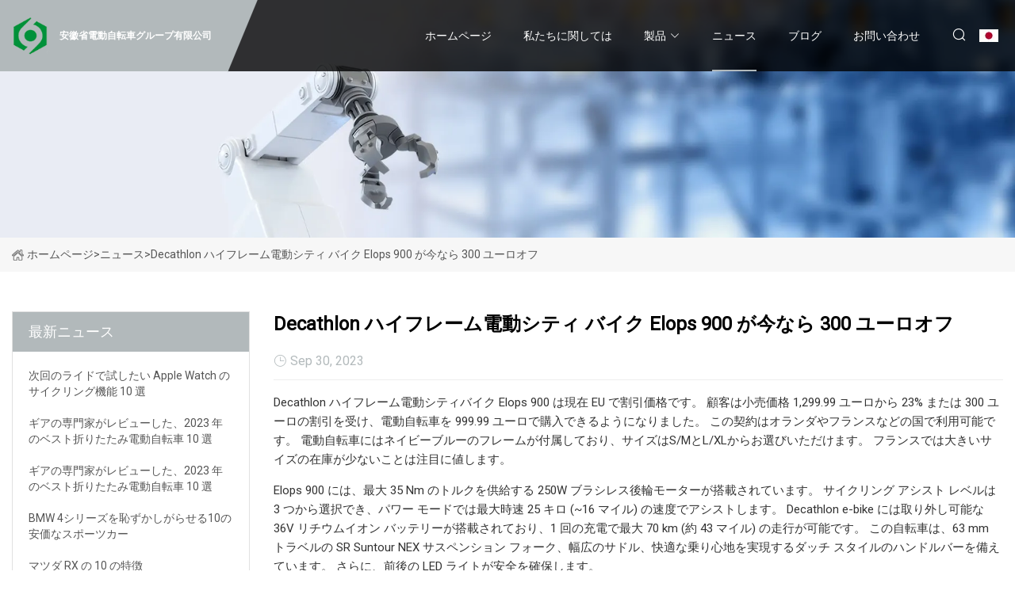

--- FILE ---
content_type: text/html; charset=utf-8
request_url: https://ja.xatxzx.com/news/decathlon-high-frame-electric-city-bike-elops-900-now-300-off.html
body_size: 5910
content:
<!doctype html>
<html lang="ja">
<head>
<meta charset="utf-8" />
<title>Decathlon ハイフレーム電動シティ バイク Elops 900 が今なら 300 ユーロオフ - 安徽省電動自転車グループ有限公司</title>
<meta name="description" content="Decathlon ハイフレーム電動シティ バイク Elops 900 が今なら 300 ユーロオフ" />
<meta name="keywords" content="Decathlon ハイフレーム電動シティ バイク Elops 900 が今なら 300 ユーロオフ" />
<meta name="viewport" content="width=device-width, initial-scale=1.0" />
<meta name="application-name" content="安徽省電動自転車グループ有限公司" />
<meta name="twitter:card" content="summary" />
<meta name="twitter:title" content="Decathlon ハイフレーム電動シティ バイク Elops 900 が今なら 300 ユーロオフ - 安徽省電動自転車グループ有限公司" />
<meta name="twitter:description" content="Decathlon ハイフレーム電動シティ バイク Elops 900 が今なら 300 ユーロオフ" />
<meta name="twitter:image" content="https://ja.xatxzx.com/uploadimg/4970511479.png" />
<meta http-equiv="X-UA-Compatible" content="IE=edge" />
<meta property="og:site_name" content="安徽省電動自転車グループ有限公司" />
<meta property="og:type" content="article" />
<meta property="og:title" content="Decathlon ハイフレーム電動シティ バイク Elops 900 が今なら 300 ユーロオフ - 安徽省電動自転車グループ有限公司" />
<meta property="og:description" content="Decathlon ハイフレーム電動シティ バイク Elops 900 が今なら 300 ユーロオフ" />
<meta property="og:url" content="https://ja.xatxzx.com/news/decathlon-high-frame-electric-city-bike-elops-900-now-300-off.html" />
<meta property="og:image" content="https://ja.xatxzx.com/uploadimg/4970511479.png" />
<link href="https://ja.xatxzx.com/news/decathlon-high-frame-electric-city-bike-elops-900-now-300-off.html" rel="canonical" />
<link href="https://ja.xatxzx.com/uploadimg/icons4970511479.png" rel="shortcut icon" type="image/x-icon" />
<link href="https://fonts.googleapis.com" rel="preconnect" />
<link href="https://fonts.gstatic.com" rel="preconnect" crossorigin />
<link href="https://fonts.googleapis.com/css2?family=Roboto:wght@400&display=swap" rel="stylesheet" />
<link href="https://ja.xatxzx.com/themes/storefront/toast.css" rel="stylesheet" />
<link href="https://ja.xatxzx.com/themes/storefront/grey/style.css" rel="stylesheet" />
<link href="https://ja.xatxzx.com/themes/storefront/grey/page.css" rel="stylesheet" />
<script type="application/ld+json">
[{
"@context": "https://schema.org/",
"@type": "BreadcrumbList",
"itemListElement": [{
"@type": "ListItem",
"name": "&#x30DB;&#x30FC;&#x30E0;&#x30DA;&#x30FC;&#x30B8;",
"position": 1,
"item": "https://ja.xatxzx.com/"},{
"@type": "ListItem",
"name": "&#x30CB;&#x30E5;&#x30FC;&#x30B9;",
"position": 2,
"item": "https://ja.xatxzx.com/news.html"},{
"@type": "ListItem",
"name": "Decathlon ハイフレーム電動シティ バイク Elops 900 が今なら 300 ユーロオフ",
"position": 3,
"item": "https://ja.xatxzx.com/news/decathlon-high-frame-electric-city-bike-elops-900-now-300-off.html"}]},{
"@context": "http://schema.org",
"@type": "NewsArticle",
"mainEntityOfPage": {
"@type": "WebPage",
"@id": "https://ja.xatxzx.com/news/decathlon-high-frame-electric-city-bike-elops-900-now-300-off.html"},
"headline": "安徽省電動自転車グループ有限公司",
"image": {
"@type": "ImageObject",
"url": "https://ja.xatxzx.com"},
"datePublished": "9/30/2023 12:00:00 AM",
"dateModified": "9/30/2023 12:00:00 AM",
"author": {
"@type": "Organization",
"name": "安徽省電動自転車グループ有限公司",
"url": "https://ja.xatxzx.com/"},
"publisher": {
"@type": "Organization",
"name": "ja.xatxzx.com",
"logo": {
"@type": "ImageObject",
"url": "https://ja.xatxzx.com/uploadimg/4970511479.png"}},
"description": "Decathlon ハイフレーム電動シティ バイク Elops 900 が今なら 300 ユーロオフ"
}]
</script>
<script type="text/javascript" src="//info.53hu.net/traffic.js?id=08a984h6ak"></script>
</head>
<body class="index">
<!-- header start -->
<header>
  <div class="container">
    <div class="head-logo"><a href="https://ja.xatxzx.com/" title="&#x5B89;&#x5FBD;&#x7701;&#x96FB;&#x52D5;&#x81EA;&#x8EE2;&#x8ECA;&#x30B0;&#x30EB;&#x30FC;&#x30D7;&#x6709;&#x9650;&#x516C;&#x53F8;"><img src="/uploadimg/4970511479.png" width="50" height="50" alt="&#x5B89;&#x5FBD;&#x7701;&#x96FB;&#x52D5;&#x81EA;&#x8EE2;&#x8ECA;&#x30B0;&#x30EB;&#x30FC;&#x30D7;&#x6709;&#x9650;&#x516C;&#x53F8;"><span>&#x5B89;&#x5FBD;&#x7701;&#x96FB;&#x52D5;&#x81EA;&#x8EE2;&#x8ECA;&#x30B0;&#x30EB;&#x30FC;&#x30D7;&#x6709;&#x9650;&#x516C;&#x53F8;</span></a></div>
    <div class="menu-btn"><em></em><em></em><em></em></div>
    <div class="head-content">
      <nav class="nav">
        <ul>
          <li><a href="https://ja.xatxzx.com/">&#x30DB;&#x30FC;&#x30E0;&#x30DA;&#x30FC;&#x30B8;</a></li>
          <li><a href="/about-us.html">&#x79C1;&#x305F;&#x3061;&#x306B;&#x95A2;&#x3057;&#x3066;&#x306F;</a></li>
          <li><a href="/products.html">&#x88FD;&#x54C1;</a><em class="iconfont icon-xiangxia"></em>
            <ul class="submenu">
              <li><a href="/electric-bike.html">&#x96FB;&#x52D5;&#x81EA;&#x8EE2;&#x8ECA;</a></li>
              <li><a href="/electric-folding-bike.html">&#x96FB;&#x52D5;&#x6298;&#x308A;&#x305F;&#x305F;&#x307F;&#x81EA;&#x8EE2;&#x8ECA;</a></li>
              <li><a href="/electric-city-bike.html">&#x96FB;&#x52D5;&#x30B7;&#x30C6;&#x30A3;&#x30D0;&#x30A4;&#x30AF;</a></li>
              <li><a href="/electric-mountain-bike.html">&#x30DE;&#x30A6;&#x30F3;&#x30C6;&#x30F3;&#x30D0;&#x30A4;&#x30AF; &#x30A8;&#x30EC;&#x30C3;&#x30C8;&#x30EA;&#x30AB;</a></li>
              <li><a href="/electric-cargo-bike.html">&#x96FB;&#x52D5;&#x30AB;&#x30FC;&#x30B4;&#x30D0;&#x30A4;&#x30AF;</a></li>
              <li><a href="/electric-scooter.html">&#x96FB;&#x6C17;&#x30B9;&#x30AF;&#x30FC;&#x30BF;&#x30FC;</a></li>
              <li><a href="/portable-scooter.html">&#x30DD;&#x30FC;&#x30BF;&#x30D6;&#x30EB;&#x30B9;&#x30AF;&#x30FC;&#x30BF;&#x30FC;</a></li>
              <li><a href="/velo-taxi.html">&#x30D9;&#x30ED;&#x30BF;&#x30AF;&#x30B7;&#x30FC;</a></li>
              <li><a href="/electric-bike-frame.html">&#x96FB;&#x52D5;&#x81EA;&#x8EE2;&#x8ECA;&#x306E;&#x30D5;&#x30EC;&#x30FC;&#x30E0;</a></li>
              <li><a href="/electric-fat-tyre.html">&#x96FB;&#x52D5;&#x592A;&#x3044;&#x30BF;&#x30A4;&#x30E4;</a></li>
              <li><a href="/mid-motor.html">&#x4E2D;&#x592E;&#x30A8;&#x30F3;&#x30B8;&#x30F3;</a></li>
            </ul>
          </li>
          <li class="active"><a href="/news.html">&#x30CB;&#x30E5;&#x30FC;&#x30B9;</a></li>
          <li><a href="/blog.html">&#x30D6;&#x30ED;&#x30B0;</a></li>
          <li><a href="/contact-us.html">&#x304A;&#x554F;&#x3044;&#x5408;&#x308F;&#x305B;</a></li>
        </ul>
      </nav>
      <div class="head-search"><em class="iconfont icon-sousuo"></em></div>
      <div class="search-input">
        <input type="text" placeholder="Keyword" id="txtSearch" autocomplete="off">
        <div class="search-btn" onclick="SearchProBtn()" title="Search"><em class="iconfont icon-sousuo" aria-hidden="true"></em></div>
      </div>
      <div class="languagelist">
        <div title="Language" class="languagelist-icon"><span>Language</span></div>
        <div class="languagelist-drop"><span class="languagelist-arrow"></span>
          <ul class="languagelist-wrap">
             <li class="languagelist-active"><a href="https://ja.xatxzx.com/news/decathlon-high-frame-electric-city-bike-elops-900-now-300-off.html"><img src="/themes/storefront/images/language/ja.png" width="24" height="16" alt="&#x65E5;&#x672C;&#x8A9E;" title="ja">&#x65E5;&#x672C;&#x8A9E;</a></li>
                                    <li>
                                        <a href="https://www.xatxzx.com/news/decathlon-high-frame-electric-city-bike-elops-900-now-300-off.html">
                                            <img src="/themes/storefront/images/language/en.png" width="24" height="16" alt="English" title="en">
                                            English
                                        </a>
                                    </li>
                                    <li>
                                        <a href="https://fr.xatxzx.com/news/decathlon-high-frame-electric-city-bike-elops-900-now-300-off.html">
                                            <img src="/themes/storefront/images/language/fr.png" width="24" height="16" alt="Français" title="fr">
                                            Français
                                        </a>
                                    </li>
                                    <li>
                                        <a href="https://de.xatxzx.com/news/decathlon-high-frame-electric-city-bike-elops-900-now-300-off.html">
                                            <img src="/themes/storefront/images/language/de.png" width="24" height="16" alt="Deutsch" title="de">
                                            Deutsch
                                        </a>
                                    </li>
                                    <li>
                                        <a href="https://es.xatxzx.com/news/decathlon-high-frame-electric-city-bike-elops-900-now-300-off.html">
                                            <img src="/themes/storefront/images/language/es.png" width="24" height="16" alt="Español" title="es">
                                            Español
                                        </a>
                                    </li>
                                    <li>
                                        <a href="https://it.xatxzx.com/news/decathlon-high-frame-electric-city-bike-elops-900-now-300-off.html">
                                            <img src="/themes/storefront/images/language/it.png" width="24" height="16" alt="Italiano" title="it">
                                            Italiano
                                        </a>
                                    </li>
                                    <li>
                                        <a href="https://pt.xatxzx.com/news/decathlon-high-frame-electric-city-bike-elops-900-now-300-off.html">
                                            <img src="/themes/storefront/images/language/pt.png" width="24" height="16" alt="Português" title="pt">
                                            Português
                                        </a>
                                    </li>
                                    <li>
                                        <a href="https://ko.xatxzx.com/news/decathlon-high-frame-electric-city-bike-elops-900-now-300-off.html"><img src="/themes/storefront/images/language/ko.png" width="24" height="16" alt="한국어" title="ko"> 한국어</a>
                                    </li>
                                    <li>
                                        <a href="https://ru.xatxzx.com/news/decathlon-high-frame-electric-city-bike-elops-900-now-300-off.html"><img src="/themes/storefront/images/language/ru.png" width="24" height="16" alt="Русский" title="ru"> Русский</a>
                                    </li>
           </ul>
        </div>
      </div>
    </div>
  </div>
</header>
<!-- main end -->
<!-- main start -->
<main>
  <div class="inner-banner"><img src="/themes/storefront/images/inner-banner.webp" alt="Decathlon ハイフレーム電動シティ バイク Elops 900 が今なら 300 ユーロオフ">
    <div class="inner-content"><a href="https://ja.xatxzx.com/"><img src="/themes/storefront/images/pagenav-homeicon.webp" alt="&#x30DB;&#x30FC;&#x30E0;&#x30DA;&#x30FC;&#x30B8;">&#x30DB;&#x30FC;&#x30E0;&#x30DA;&#x30FC;&#x30B8;</a> > <span>&#x30CB;&#x30E5;&#x30FC;&#x30B9;</span> > <span>Decathlon ハイフレーム電動シティ バイク Elops 900 が今なら 300 ユーロオフ</span></div>
  </div>
  <div class="container">
    <div class="page-main">
      <div class="page-aside">
        <div class="aside-item">
          <div class="aside-title">&#x6700;&#x65B0;&#x30CB;&#x30E5;&#x30FC;&#x30B9;</div>
          <ul class="latest-news">
            <li><a href="/news/10-best-apple-watch-biking-features-to-try-on-your-next-ride.html">
              <div class="info"><span class="title">次回のライドで試したい Apple Watch のサイクリング機能 10 選</span></div>
              </a></li>
            <li><a href="/news/10-best-folding-electric-bikes-2023-reviewed-by-gear-experts.html">
              <div class="info"><span class="title">ギアの専門家がレビューした、2023 年のベスト折りたたみ電動自転車 10 選</span></div>
              </a></li>
            <li><a href="/news/10-best-folding-electric-bikes-2023-reviewed-by-gear-experts.html">
              <div class="info"><span class="title">ギアの専門家がレビューした、2023 年のベスト折りたたみ電動自転車 10 選</span></div>
              </a></li>
            <li><a href="/news/10-cheap-sports-cars-that-can-embarrass-a-bmw-4-series.html">
              <div class="info"><span class="title">BMW 4シリーズを恥ずかしがらせる10の安価なスポーツカー</span></div>
              </a></li>
            <li><a href="/news/10-things-that-the-mazda-rx.html">
              <div class="info"><span class="title">マツダ RX の 10 の特徴</span></div>
              </a></li>
          </ul>
        </div>
        <div class="aside-item">
          <div class="aside-search">
            <input type="text" placeholder="Keyword" id="AsideSearch" autocomplete="off">
            <button id="AsideBtn" onclick="AsideSearch()"><em class="iconfont icon-sousuo" aria-hidden="true"></em></button>
          </div>
        </div>
      </div>
      <div class="page-content">
        <h1 class="newsdetails-title">Decathlon ハイフレーム電動シティ バイク Elops 900 が今なら 300 ユーロオフ</h1>
        <div class="newsdetails-dete"><span><em class="iconfont icon-shijian"></em>Sep 30, 2023</span></div>
        <article><p> Decathlon ハイフレーム電動シティバイク Elops 900 は現在 EU で割引価格です。 顧客は小売価格 1,299.99 ユーロから 23% または 300 ユーロの割引を受け、電動自転車を 999.99 ユーロで購入できるようになりました。 この契約はオランダやフランスなどの国で利用可能です。 電動自転車にはネイビーブルーのフレームが付属しており、サイズはS/MとL/XLからお選びいただけます。 フランスでは大きいサイズの在庫が少ないことは注目に値します。</p><p> Elops 900 には、最大 35 Nm のトルクを供給する 250W ブラシレス後輪モーターが搭載されています。 サイクリング アシスト レベルは 3 つから選択でき、パワー モードでは最大時速 25 キロ (~16 マイル) の速度でアシストします。  Decathlon e-bike には取り外し可能な 36V リチウムイオン バッテリーが搭載されており、1 回の充電で最大 70 km (約 43 マイル) の走行が可能です。 この自転車は、63 mm トラベルの SR Suntour NEX サスペンション フォーク、幅広のサドル、快適な乗り心地を実現するダッチ スタイルのハンドルバーを備えています。 さらに、前後の LED ライトが安全を確保します。</p><p>内蔵ディスプレイには、速度やバッテリー残量で走行できる距離などの情報が表示されます。 パネルには照明を制御するボタンと USB ポートも備えており、外出先で携帯電話を充電できます。  Decathlon ハイフレーム電動シティバイク Elops 900 のこれらのセールは 7 月 5 日に終了します。</p><p>SP Connect ハンドルバー マウントを Amazon で購入する</p><p>免責事項: Notebookcheck は小売業者によって行われる価格変更について責任を負いません。 この項目に記載されている割引価格または取引は、執筆時点で利用可能であり、時間制限および/または限られたユニットの利用可能性の対象となる場合があります。</p><p>デカトロン (NL)、デカトロン (フランス)、クリーンライダー</p><p>トップ 10 ラップトップマルチメディア、低予算マルチメディア、ゲーム、低予算ゲーム、軽量ゲーム、ビジネス、低予算オフィス、ワークステーション、サブノートブック、ウルトラブック、Chromebook</p><p>300 USD/ユーロ未満、500 USD/ユーロ未満、1,000 USD/ユーロ未満、大学生向け、ベストディスプレイ</p><p>トップ 10 スマートフォンスマートフォン、ファブレット、≤6 インチ、カメラ付きスマートフォン</p></article>
        <div class="sharewrap"></div>
        <div class="prodetails-link">
          <div class="item prev"><em class="iconfont icon-xiangzuo"></em>&#x524D;: <a href="/news//decathlon-magic-bike-2-concept-adaptable-e.html">Decathlon Magic Bike 2 &#x30B3;&#x30F3;&#x30BB;&#x30D7;&#x30C8; &#x30A2;&#x30C0;&#x30D7;&#x30BF;&#x30D6;&#x30EB; e</a></div>
          <div class="item next"><a href="/news//tucker-powersports-named-exclusive-distributor-of-e.html">&#x30BF;&#x30C3;&#x30AB;&#x30FC;&#x30FB;&#x30D1;&#x30EF;&#x30FC;&#x30B9;&#x30DD;&#x30FC;&#x30C4;&#x304C;e&#x306E;&#x72EC;&#x5360;&#x8CA9;&#x58F2;&#x4EE3;&#x7406;&#x5E97;&#x306B;&#x6307;&#x540D;</a> :&#x6B21;<em class="iconfont icon-xiangyou"></em></div>
        </div>
        <div class="prodetails-feedback" id="send">
          <div class="pro-description"></div>
          <input type="hidden" id="in-domain" value="ja.xatxzx.com">
          <div class="feedback">
            <div class="item">
              <label>&#x540D;&#x524D;: <span>*</span></label>
              <input type="text" id="in-name">
            </div>
            <div class="item">
              <label>E&#x30E1;&#x30FC;&#x30EB;: <span>*</span></label>
              <input type="text" id="in-email">
            </div>
            <div class="item">
              <label>&#x96FB;&#x8A71;/WhatsApp: <span>*</span></label>
              <input type="text" id="in-phone">
            </div>
            <div class="item">
              <label>&#x4E3B;&#x984C;: <span>*</span></label>
              <input type="text" id="in-subject">
            </div>
            <div class="item">
              <label>&#x30B3;&#x30F3;&#x30C6;&#x30F3;&#x30C4;: <span>*</span></label>
              <textarea name="" id="in-content"></textarea>
            </div>
            <div class="sendbtn" id="SubmitName" onclick="SendInquiry()"><span>&#x79C1;&#x305F;&#x3061;&#x306B;&#x9001;&#x3063;&#x3066;&#x304F;&#x3060;&#x3055;&#x3044;</span></div>
          </div>
        </div>
      </div>
    </div>
  </div>
</main>

<!-- main end -->
<!-- footer start -->
<footer>
  <div class="container">
    <div class="foot-item foot-item1"><a href="https://ja.xatxzx.com/" class="foot-logo" title="&#x5B89;&#x5FBD;&#x7701;&#x96FB;&#x52D5;&#x81EA;&#x8EE2;&#x8ECA;&#x30B0;&#x30EB;&#x30FC;&#x30D7;&#x6709;&#x9650;&#x516C;&#x53F8;"><img src="/uploadimg/4970511479.png" width="50" height="50" alt="&#x5B89;&#x5FBD;&#x7701;&#x96FB;&#x52D5;&#x81EA;&#x8EE2;&#x8ECA;&#x30B0;&#x30EB;&#x30FC;&#x30D7;&#x6709;&#x9650;&#x516C;&#x53F8;"></a>
      <div class="foot-newsletter">
        <input id="newsletterInt" placeholder="Your Email Address" type="text">
        <button id="newsletterBtn" title="Email"><em class="iconfont icon-zhixiangyou"></em></button>
      </div>
      <div id="newsletter-hint"></div>
      <p class="newsletter-tip">&#x8CEA;&#x554F;&#x200B;&#x200B;&#x304C;&#x3042;&#x308A;&#x307E;&#x3059;&#xFF1F;<a href="https://ja.xatxzx.com/">&#x3053;&#x3053;&#x3092;&#x30AF;&#x30EA;&#x30C3;&#x30AF;</a></p>
      <div class="foot-share"><a href="#" rel="nofollow" title="facebook"><em class="iconfont icon-facebook"></em></a><a href="#" rel="nofollow" title="linkedin"><em class="iconfont icon-linkedin"></em></a><a href="#" rel="nofollow" title="twitter"><em class="iconfont icon-twitter-fill"></em></a><a href="#" rel="nofollow" title="youtube"><em class="iconfont icon-youtube"></em></a><a href="#" rel="nofollow" title="instagram"><em class="iconfont icon-instagram"></em></a><a href="#" rel="nofollow" title="TikTok"><em class="iconfont icon-icon_TikTok"></em></a></div>
    </div>
    <div class="foot-item foot-item2">
      <div class="foot-title">&#x30AF;&#x30A4;&#x30C3;&#x30AF;&#x30EA;&#x30F3;&#x30AF;</div>
      <ul>
        <li><a href="https://ja.xatxzx.com/">&#x30DB;&#x30FC;&#x30E0;&#x30DA;&#x30FC;&#x30B8;</a></li>
        <li><a href="/about-us.html">&#x79C1;&#x305F;&#x3061;&#x306B;&#x95A2;&#x3057;&#x3066;&#x306F;</a></li>
        <li><a href="/products.html">&#x88FD;&#x54C1;</a></li>
        <li><a href="/news.html">&#x30CB;&#x30E5;&#x30FC;&#x30B9;</a></li>
        <li><a href="/blog.html">&#x30D6;&#x30ED;&#x30B0;</a></li>
        <li><a href="/contact-us.html">&#x304A;&#x554F;&#x3044;&#x5408;&#x308F;&#x305B;</a></li>
        <li><a href="/sitemap.xml">&#x30B5;&#x30A4;&#x30C8;&#x30DE;&#x30C3;&#x30D7;</a></li>
        <li><a href="/privacy-policy.html">Privacy Policy</a></li>
      </ul>
    </div>
    <div class="foot-item foot-item3">
      <div class="foot-title">&#x88FD;&#x54C1;&#x30AB;&#x30C6;&#x30B4;&#x30EA;</div>
      <ul>
        <li><a href="/electric-bike.html">電動自転車</a></li>
        <li><a href="/electric-folding-bike.html">電動折りたたみ自転車</a></li>
        <li><a href="/electric-city-bike.html">電動シティバイク</a></li>
        <li><a href="/electric-mountain-bike.html">マウンテンバイク エレットリカ</a></li>
        <li><a href="/electric-cargo-bike.html">電動カーゴバイク</a></li>
        <li><a href="/electric-scooter.html">電気スクーター</a></li>
        <li><a href="/portable-scooter.html">ポータブルスクーター</a></li>
        <li><a href="/velo-taxi.html">ベロタクシー</a></li>
      </ul>
    </div>
    <div class="foot-item foot-item4">
      <div class="foot-title">&#x30D1;&#x30FC;&#x30C8;&#x30CA;&#x30FC;&#x4F1A;&#x793E;</div>
      <ul>
<li><a href="http://ja.metalgardenshed.net/" target="_blank">&#x5E83;&#x5DDE;&#x30C6;&#x30A3;&#x30FC;&#x30AD;&#x30FC;&#x91D1;&#x5C5E;&#x88FD;&#x54C1;&#x6709;&#x9650;&#x516C;&#x53F8;</a></li><li><a href="https://ja.mnwmolding.com/" target="_blank">&#x53A6;&#x9580;&#x30DE;&#x30A4;&#x30F3;&#x30C9;&#x30A6;&#x30A7;&#x30EB;&#x7CBE;&#x5BC6;&#x88FD;&#x9020;&#x6709;&#x9650;&#x516C;&#x53F8;</a></li><li><a href="https://ja.beddingarticlejxx.com/" target="_blank">&#x5357;&#x901A;&#x5927;&#x5730;&#x7E4A;&#x7DAD;&#x682A;&#x5F0F;&#x4F1A;&#x793E;</a></li><li><a href="http://ja.largebronzebuddha.com/" target="_blank">&#x83EF;&#x91D1;&#x5C5E;&#x682A;&#x5F0F;&#x4F1A;&#x793E;</a></li><li><a href="http://ja.raysonmotor.com/" target="_blank">&#x4E0A;&#x6D77;&#x30EC;&#x30A4;&#x30BD;&#x30F3;&#x682A;&#x5F0F;&#x4F1A;&#x793E;</a></li><li><a href="https://ja.lixin-truckparts.com/" target="_blank">&#x9326;&#x6C5F;&#x7ACB;&#x65B0;&#x81EA;&#x52D5;&#x8ECA;&#x90E8;&#x54C1;&#x6709;&#x9650;&#x516C;&#x53F8;</a></li><li><a href="http://ja.usedvessel.com/" target="_blank">&#x53A6;&#x9580;&#x30E4;&#x30F3;&#x30B0;&#x30E9;&#x30A4;&#x30BA;&#x682A;&#x5F0F;&#x4F1A;&#x793E;</a></li><li><a href="http://ja.tzyinggo.com/" target="_blank">&#x6CF0;&#x5DDE;  &#x53F0;&#x5DDE;  &#x30A4;&#x30F3;&#x30B2;   &#x30B5;&#x30CB;&#x30BF;&#x30EA;&#x30FC;   &#x30A6;&#x30A7;&#x30A2;   &#x30C6;&#x30AF;&#x30CE;&#x30ED;&#x30B8;&#x30FC;  &#x682A;&#x5F0F;&#x4F1A;&#x793E;&#x3002;</a></li>      </ul>
    </div>
  </div>
  <div class="foot-copyright">
    <p>著作権 &copy; ja.xatxzx.com, 全著作権所有.&nbsp;&nbsp;E&#x30E1;&#x30FC;&#x30EB;: <a href="jack@xatxzx.com" target="_blank"><span class="__cf_email__" data-cfemail="6e040f0d052e160f1a161416400d0103">[email&#160;protected]</span></a></p>
  </div>
  <div class="gotop"><em class="iconfont icon-xiangshang"></em></div>
</footer>
<!-- footer end -->
 
<!-- script start -->
<script data-cfasync="false" src="/cdn-cgi/scripts/5c5dd728/cloudflare-static/email-decode.min.js"></script><script src="https://ja.xatxzx.com/themes/storefront/js/jquery3.6.1.js"></script>
<script src="https://ja.xatxzx.com/themes/storefront/js/vanilla-lazyload.js"></script>
<script src="https://ja.xatxzx.com/themes/storefront/js/toast.js"></script>
<script src="https://ja.xatxzx.com/themes/storefront/js/style.js"></script>
<script src="https://ja.xatxzx.com/themes/storefront/js/page.js"></script>
<script src="https://ja.xatxzx.com/themes/storefront/js/axios.min.js"></script>
<script src="https://ja.xatxzx.com/themes/storefront/js/contact.js"></script>
<script src="https://ja.xatxzx.com/themes/storefront/js/share.js"></script>
<script defer src="https://static.cloudflareinsights.com/beacon.min.js/vcd15cbe7772f49c399c6a5babf22c1241717689176015" integrity="sha512-ZpsOmlRQV6y907TI0dKBHq9Md29nnaEIPlkf84rnaERnq6zvWvPUqr2ft8M1aS28oN72PdrCzSjY4U6VaAw1EQ==" data-cf-beacon='{"version":"2024.11.0","token":"87b885aeebe14bc18c3d3b5b27cdcaf3","r":1,"server_timing":{"name":{"cfCacheStatus":true,"cfEdge":true,"cfExtPri":true,"cfL4":true,"cfOrigin":true,"cfSpeedBrain":true},"location_startswith":null}}' crossorigin="anonymous"></script>
</body>
</html>


--- FILE ---
content_type: application/javascript
request_url: https://ja.xatxzx.com/themes/storefront/js/style.js
body_size: 1409
content:
// isMob
function isMob() {
  if ($(window).width() <= 1024) {
    return true;
  } else {
    return false;
  }
}

// ios
function isIos() {
  if (/(iPhone|iPad|iPod|iOS)/i.test(navigator.userAgent)) {
    return true;
  } else {
    return false;
  }
}

// lazy img
function callback_loaded(el) {
  if (el.getAttribute('data-src')) {
    el.parentNode.classList.add('lazy-loaded');
  }
}

window.addEventListener('DOMContentLoaded', function () {
  var elements = document.querySelectorAll('.lazy');
  if (typeof LazyLoad === 'function') {
    var lazyLoadInstance = new LazyLoad({
      elements_selector: '.lazy',
      callback_loaded: callback_loaded
    });
    window.ll = lazyLoadInstance;
  }
});

// header act
function headerAct() {
  $(window).on("scroll", function () {
    if ($(window).scrollTop() >= 80) {
      $('header').addClass('act');
    } else {
      $('header').removeClass('act');
    }
  });
}
headerAct();

// gotop
function gotop() {
  $(window).on("scroll", function () {
    if ($(window).scrollTop() >= 200) {
      $('.gotop').addClass('act');
    } else {
      $('.gotop').removeClass('act');
    }
  });

  $('.gotop').on('click', function () {
    $('html, body').stop().animate({
      scrollTop: 0
    })
  })
}
gotop();

function navliMouse() {
  $('nav>ul>li').hover(function () {
    $(this).addClass('act');
  }, function () {
    $(this).removeClass('act');
  })
}

function navliSubmenu() {
  $('.nav>ul>li>em').click(function () {
    $(this).next('.submenu').slideToggle();
    $(this).parents('li').toggleClass('m-act');
  })
}

if (!isMob()) {
  navliMouse();
} else {
  navliSubmenu();
}

// search
function headerSearch() {
  $('.head-search').click(function () {
    $('.search-input').toggleClass('active');
  })
}
if (!isMob()) {
  headerSearch();
}

function menubBtnNav() {
  $('.menu-btn').click(function () {
    $(this).toggleClass('m-act');
    $('.head-content').toggleClass('active');
    $('body').toggleClass('is-act')
  })
}
menubBtnNav();


function language() {
  if ($(".languagelist").length) {
    if ($(".languagelist-wrap li").length > 10) {
      $(".languagelist-drop").addClass("languagelist-flex")
    }

    $('.languagelist-wrap li img').each(function () {
      if ($(this).attr('title') == $('html').attr('lang')) {
        const imgurl = 'url(/themes/storefront/images/language/' + $(this).attr('title') + '.webp)';
        $('.languagelist-icon').css('background-image', imgurl);
      }
    })

    $(".languagelist-icon").on("click", function (e) {
      e.stopPropagation();
      $(".languagelist-drop").css({
        transform: ""
      });
      $(".languagelist-arrow").css({
        left: ""
      });
      var dropLeft = Math.ceil($(".languagelist-drop").offset().left);
      var languagelistLeft = Math.ceil($(".languagelist").offset().left);
      var dropTranslateX = Math.ceil($(".languagelist-drop").css("transform").replace(/[^0-9\-,.]/g, "").split(",")[4]);
      var dropWidth = Math.ceil($(".languagelist-drop").width());
      var docWidth = Math.ceil($(window).width());
      if (dropLeft < 0) {
        $(".languagelist-drop").css({
          transform: "translateX(" + (dropTranslateX - dropLeft + 8) + "px)"
        });
        $(".languagelist-arrow").css({
          left: languagelistLeft + 9
        })
      }
      if (docWidth - dropWidth < dropLeft) {
        var beyond = dropLeft - (docWidth - dropWidth);
        $(".languagelist-drop").css({
          transform: "translateX(" + (dropTranslateX - beyond - 8) + "px)"
        });
        var newDropLeft = Math.ceil($(".languagelist-drop").offset().left);
        $(".languagelist-arrow").css({
          left: languagelistLeft - newDropLeft + 9
        })
      }
      $(".languagelist-drop").toggleClass("active")
    });
    document.addEventListener("click", function (e) {
      var e = e || window.event;
      var elem = e.target || e.srcElement;
      while (elem) {
        if (elem.className && elem.className == "languagelist") {
          return
        }
        elem = elem.parentNode
      }
      $(".languagelist-drop").removeClass("active")
    })
  }
}
language();

if (isMob()) {
  $('.head-logo').after($('.languagelist'));
  $('.nav').before($('.search-input'));
}

if (isIos()) {
  $('header .head-content').css('padding-bottom', '100px');
}

// newsletter
function newsletterEmail() {
  $('#newsletterBtn').click(function () {
    var e = $('#newsletterInt').val();
    if (e == '') {
      $('#newsletter-hint').html('Please enter the email!');
      return false;
    }

    var i = /^([a-zA-Z0-9_\.\-])+\@(([a-zA-Z0-9\-])+\.)+([a-zA-Z0-9]{2,4})+$/;
    if (!i.test(e)) {
      $('#newsletter-hint').html('Please enter a valid email format!');
      return false;
    }

    // success
    $('#newsletter-hint').html('');
  })
}
newsletterEmail();

// top search
function SearchProBtn() {
  var searchVal = $('#txtSearch').val();
  if (searchVal == '') {
    toastr.warning('Please enter content, the input box is empty!');
    return false;
  } else {
    window.location.href = '/search.htm?q=' + searchVal;
  }
}
$("#txtSearch").keypress(function (even) {
  if (even.which == 13) {
    SearchProBtn();
  }
});

// aside search
function AsideSearch(){
  var searchVal = $('#AsideSearch').val();
  if (searchVal == '') {
    toastr.warning('Please enter content, the input box is empty!');
    return false;
  } else {
    window.location.href = '/search.htm?q=' + searchVal;
  }
}
$("#AsideSearch").keypress(function (even) {
  if (even.which == 13) {
    AsideSearch();
  }
});

window.onload = function () {
  var videoImg = document.querySelectorAll('.homerecommended-list .img, .homeproducts-img>a, .prolist-img>a');
  for (let i = 0; i < videoImg.length; i++) {
    videoImg[i].style.height = videoImg[i].offsetWidth + 'px'
  }
}
